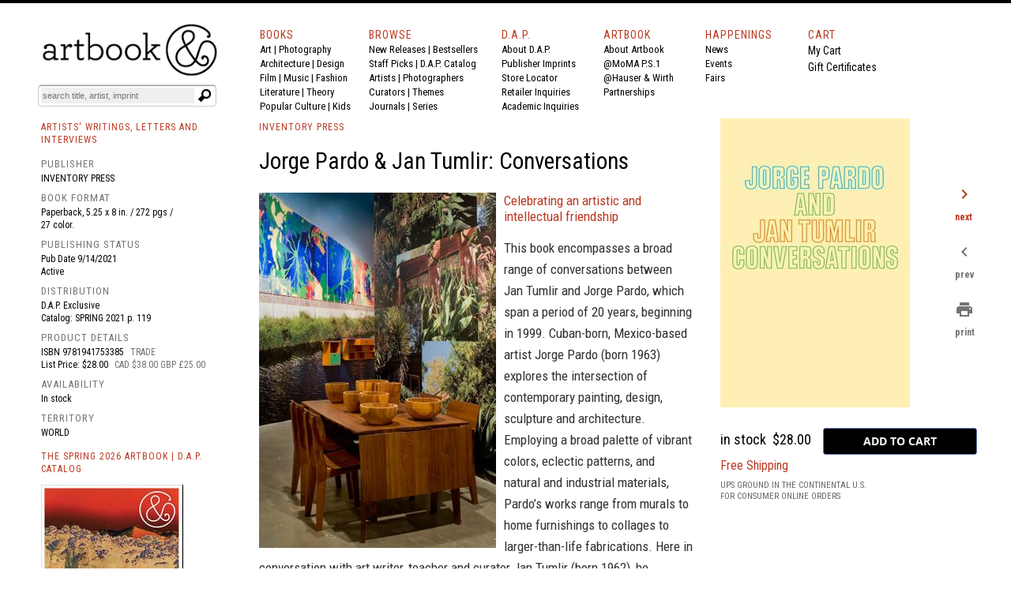

--- FILE ---
content_type: text/javascript
request_url: https://snapui.searchspring.io/s5pphn/bundle.chunk.f23ffd0e.712.js
body_size: 4670
content:
"use strict";(globalThis.productionBundleChunks=globalThis.productionBundleChunks||[]).push([[712],{970:(e,t,n)=>{n.d(t,{U:()=>r});var a=n(1811);function r(e,t){if("undefined"==typeof window||void 0===window.matchMedia)return!1;const n=window.matchMedia(e),[r,o]=(0,a.J0)(!!n.matches);return(0,a.vJ)(function(){const e=function(){return o(!!n.matches)};return n.addListener(e),function(){t instanceof Function&&t(),n.removeListener(e)}},[]),r}},1561:(e,t,n)=>{function a(e){if("string"!=typeof e)return e;let t=e.toLowerCase();return t=t.replace(/[^\w\s]/g,"").trim(),t=t.replace(/\s/g,"-"),t}n.d(t,{p:()=>a})},5171:(e,t,n)=>{n.d(t,{l:()=>a});const a=function(e){let t,n=arguments.length>1&&void 0!==arguments[1]?arguments[1]:{delay:333,focusElem:!0};return{onMouseEnter:function(a){clearTimeout(t),t=window.setTimeout(function(){n.focusElem&&a.target.focus(),e&&e()},n.delay||333)},onMouseLeave:function(){clearTimeout(t)}}}},6108:(e,t,n)=>{n.d(t,{l:()=>d});var a=n(4247),r=n(7950),o=n(6247),i=n.n(o),l=n(8157),s=n(6858),c=n(9215);const u={banner:function(){return(0,r.AH)({"& iframe, img":{maxWidth:"100%",height:"auto"}})}};function d(e){const t=(0,s.a)(),n={...t?.components?.banner,...e,...e.theme?.components?.banner},{content:o,type:d,disableStyles:f,className:_,style:h}=n;if(d===c.c.INLINE)return console.warn(`BannerType '${c.c.INLINE}' is not supported in <Banner /> component`),(0,r.Y)(a.FK,null);const p={};let g;return f?h&&(p.css=[h]):p.css=[u.banner(),h],o&&o[d]&&(g=o[d]),g&&g.length?(0,r.Y)(l._,null,(0,r.Y)("div",{className:i()("ss__banner",`ss__banner--${d}`,_),...p,dangerouslySetInnerHTML:{__html:g.join("")}})):(0,r.Y)(a.FK,null)}},6444:(e,t,n)=>{n.d(t,{l:()=>y});var a=n(4247),r=n(1811),o=n(6804),i=n(7950),l=n(6247),s=n.n(l),c=n(8599);function u(){return u=Object.assign||function(e){for(var t=1;t<arguments.length;t++){var n=arguments[t];for(var a in n)Object.prototype.hasOwnProperty.call(n,a)&&(e[a]=n[a])}return e},u.apply(this,arguments)}function d(e,t){if(null==e)return{};var n,a,r={},o=Object.keys(e);for(a=0;a<o.length;a++)n=o[a],t.indexOf(n)>=0||(r[n]=e[n]);return r}var f=function(e){return[].concat(e).sort(function(e,t){return Number(e)-Number(t)})},_={getPercentageForValue:function(e,t,n){return Math.max(0,Math.min(100,(e-t)/(n-t)*100))},getValueForClientX:function(e,t,n,a){return(a-n)*((e-t.left)/t.width)+n}};var h=n(6858),p=n(8157);function g(e,t){for(var n=[];t>0;n[--t]=e);return n.join("")}function m(){for(var e=arguments.length,t=new Array(e),n=0;n<e;n++)t[n]=arguments[n];for(var a,r,o,i,l,s=0,c=t[s++],u=[];c;){if(r=/^[^\x25]+/.exec(c))u.push(r[0]);else if(r=/^\x25{2}/.exec(c))u.push("%");else{if(!(r=/^\x25(?:(\d+)\$)?(\+)?(0|'[^$])?(-)?(\d+)?(?:\.(\d+))?([b-fosuxX])/.exec(c)))throw"Huh ?!";if(null==(a=t[r[1]||s++])||null==a)throw"Too few arguments.";if(/[^s]/.test(r[7])&&"number"!=typeof a)throw"Expecting number but found "+typeof a;switch(r[7]){case"b":a=a.toString(2);break;case"c":a=String.fromCharCode(a);break;case"d":a=parseInt(a);break;case"e":a=r[6]?a.toExponential(r[6]):a.toExponential();break;case"f":a=r[6]?parseFloat(a).toFixed(r[6]):parseFloat(a);break;case"o":a=a.toString(8);break;case"s":a=(a=String(a))&&r[6]?a.substring(0,r[6]):a;break;case"u":a=Math.abs(a);break;case"x":a=a.toString(16);break;case"X":a=a.toString(16).toUpperCase()}a=/[def]/.test(r[7])&&r[2]&&a>0?"+"+a:a,i=r[3]?"0"==r[3]?"0":r[3].charAt(1):" ",l=r[5]-String(a).length,o=r[5]?g(i,l):"",u.push(r[4]?a+o:o+a)}c=c.substring(r[0].length)}return u.join("")}var v=n(9538);const b=function(e){let{railColor:t,trackColor:n,handleColor:a,valueTextColor:r,handleDraggingColor:o,showTicks:l,stickyHandleLabel:s,tickTextColor:c,theme:u}=e;return(0,i.AH)({display:"flex",flexDirection:"column",marginTop:"5px",marginBottom:l&&s?"20px":l||s?"10px":"5px","& .ss__facet-slider__slider":{position:"relative",display:"inline-block",height:"8px",width:"calc(100% - 2rem)",margin:s?"1rem":"0 1rem",top:"10px"},"& .ss__facet-slider__tick":{"&:before":{content:"''",position:"absolute",left:"0",background:"rgba(0, 0, 0, 0.2)",height:"5px",width:"2px",transform:"translate(-50%, 0.7rem)"},"& .ss__facet-slider__tick__label":{position:"absolute",fontSize:"0.6rem",color:c,top:"100%",transform:"translate(-50%, 1.2rem)",whiteSpace:"nowrap"}},"& .ss__facet-slider__rail":{background:t||u?.colors?.primary||"#333",height:"100%"},"& .ss__facet-slider__segment":{background:n||u?.colors?.secondary||"#ccc",height:"100%"},"& .ss__facet-slider__handles":{textAlign:"center","& button":{"& .ss__facet-slider__handle":{background:a||u?.colors?.primary||"#333",display:"flex",alignItems:"center",justifyContent:"center",width:"1.6rem",height:"1.6rem",borderRadius:"100%",fontSize:"0.7rem",whiteSpace:"nowrap",color:r||"initial",fontWeight:"normal",transform:"translateY(0) scale(0.9)",transition:"all 0.4s cubic-bezier(0.175, 0.885, 0.32, 1.275)",position:"relative",cursor:"pointer","&:after":{backgroundColor:"#ffffff",width:"30%",height:"30%",top:"0",bottom:"0",left:"0",content:'""',position:"absolute",right:"0",borderRadius:"12px",margin:"auto",cursor:"pointer"},"&.ss__facet-slider__handle--active":{background:o||a||u?.colors?.primary||"#000","& label.ss__facet-slider__handle__label":{background:"#fff",padding:"0 5px"}},"& label.ss__facet-slider__handle__label":{display:"inline-block",marginTop:l&&!s?"35px":"20px","&.ss__facet-slider__handle__label--pinleft":{left:"0px"},"&.ss__facet-slider__handle__label--pinright":{right:"0px"},"&.ss__facet-slider__handle__label--sticky":{position:"absolute",top:"-20px",fontFamily:"Roboto, Helvetica, Arial",fontSize:"14px",marginTop:"0px"}}}}},"& .ss__facet-slider__labels":{textAlign:"center",marginTop:l&&!s?"40px":"20px",color:r,"& .ss__facet-slider__label--0":{"&:after":{content:'"-"',padding:"5px"}}}})},y=(0,o.PA)(function(e){const t=(0,h.a)(),n={...t,...e.theme},o={tickSize:e.facet?.step?10*e.facet?.step:20,...t?.components?.facetSlider,...e,...e.theme?.components?.facetSlider},{tickTextColor:l,trackColor:g,valueTextColor:y,railColor:k,handleColor:x,handleDraggingColor:w,showTicks:C,facet:S,stickyHandleLabel:T,onChange:N,onDrag:E,disableStyles:M,className:L,style:Y}=o;let{tickSize:$}=o;$=isNaN(Number($))||Number($)<=0?e.facet?.step?10*e.facet?.step:20:Number($);const[D,A]=(0,r.J0)([S.active?.low,S.active?.high]),[H,F]=(0,r.J0)([S.active?.low,S.active?.high]);((S.active?.low||0===S.active?.low)&&S.active?.high&&D[0]!=S.active?.low||D[1]!=S.active?.high)&&(F([S.active?.low,S.active?.high]),A([S.active?.low,S.active?.high]));const{getTrackProps:P,ticks:I,segments:z,handles:j}=function(e){var t,n,a=e.interpolator,r=void 0===a?_:a,o=e.tickSize,i=void 0===o?10:o,l=e.values,s=e.min,h=e.max,p=e.ticks,g=e.steps,m=e.onChange,v=e.onDrag,b=e.stepSize,y=c.default.useState(null),k=y[0],x=y[1],w=c.default.useState(),C=w[0],S=w[1],T=(t={activeHandleIndex:k,onChange:m,onDrag:v,values:l,tempValues:C},(n=c.default.useRef(t)).current=t,c.default.useCallback(function(){return n.current},[])),N=c.default.useRef(),E=c.default.useCallback(function(e){var t,n=(t=N.current.getBoundingClientRect(),{left:Math.ceil(t.left),width:Math.ceil(t.width)});return r.getValueForClientX(e,n,s,h)},[r,h,s]),M=c.default.useCallback(function(e,t){if(g){var n=g.indexOf(e)+t;return n>=0&&n<g.length?g[n]:e}var a=e+b*t;return a>=s&&a<=h?a:e},[h,s,b,g]),L=c.default.useCallback(function(e){var t=s,n=h;if(g)g.forEach(function(a){a<=e&&a>t&&(t=a),a>=e&&a<n&&(n=a)});else{for(;t<e&&t+b<e;)t+=b;n=Math.min(t+b,h)}return e-t<n-e?t:n},[h,s,b,g]),Y=c.default.useCallback(function(e){var t=T(),n=t.activeHandleIndex,a=t.onDrag,r="touchmove"===e.type?e.changedTouches[0].clientX:e.clientX,o=E(r),i=L(o),s=[].concat(l.slice(0,n),[i],l.slice(n+1));a?a(s):S(s)},[T,E,L,l]),$=c.default.useCallback(function(e,t){var n=T(),a=n.values,r=n.onChange,o=void 0===r?function(){}:r;if(37===e.keyCode||39===e.keyCode){x(t);var i=37===e.keyCode?-1:1,l=M(a[t],i),s=[].concat(a.slice(0,t),[l],a.slice(t+1));o(f(s))}},[T,M]),D=c.default.useCallback(function(e,t){x(t);var n=function e(t){var n=T(),a=n.tempValues,r=n.values,o=n.onChange,i=void 0===o?function(){}:o,l=n.onDrag,s=void 0===l?function(){}:l;document.removeEventListener("mousemove",Y),document.removeEventListener("touchmove",Y),document.removeEventListener("mouseup",e),document.removeEventListener("touchend",e);var c=f(a||r);i(c),s(c),x(null),S()};document.addEventListener("mousemove",Y),document.addEventListener("touchmove",Y),document.addEventListener("mouseup",n),document.addEventListener("touchend",n)},[T,Y]),A=c.default.useCallback(function(e){return r.getPercentageForValue(e,s,h)},[r,h,s]),H=c.default.useMemo(function(){var e=p||g;if(!e){for(e=[s];e[e.length-1]<h-i;)e.push(e[e.length-1]+i);e.push(h)}return e.map(function(e,t){return{value:e,getTickProps:function(n){var a=void 0===n?{}:n,r=a.key,o=void 0===r?t:r,i=a.style,l=void 0===i?{}:i,s=d(a,["key","style"]);return u({key:o,style:u({position:"absolute",width:0,left:A(e)+"%",transform:"translateX(-50%)"},l)},s)}}})},[p,A,h,s,g,i]),F=c.default.useMemo(function(){var e=f(C||l);return[].concat(e,[h]).map(function(t,n){return{value:t,getSegmentProps:function(a){var r=void 0===a?{}:a,o=r.key,i=void 0===o?n:o,l=r.style,c=void 0===l?{}:l,f=d(r,["key","style"]),_=A(e[n-1]?e[n-1]:s);return u({key:i,style:u({position:"absolute",left:_+"%",width:A(t)-_+"%"},c)},f)}}})},[A,h,s,C,l]),P=c.default.useMemo(function(){return(C||l).map(function(e,t){return{value:e,active:t===k,getHandleProps:function(n){var a=void 0===n?{}:n,r=a.key,o=void 0===r?t:r,i=(a.ref,a.innerRef,a.onKeyDown),l=a.onMouseDown,c=a.onTouchStart,f=a.style,_=void 0===f?{}:f,p=d(a,["key","ref","innerRef","onKeyDown","onMouseDown","onTouchStart","style"]);return u({key:o,onKeyDown:function(e){e.persist(),$(e,t),i&&i(e)},onMouseDown:function(e){e.persist(),D(e,t),l&&l(e)},onTouchStart:function(e){e.persist(),D(e,t),c&&c(e)},role:"slider","aria-valuemin":s,"aria-valuemax":h,"aria-valuenow":e,style:u({position:"absolute",top:"50%",left:A(e)+"%",zIndex:t===k?"1":"0",transform:"translate(-50%, -50%)"},_)},p)}}})},[k,A,$,D,s,h,C,l]);return{activeHandleIndex:k,getTrackProps:function(e){var t=void 0===e?{}:e,n=t.style,a=void 0===n?{}:n,r=t.ref,o=d(t,["style","ref"]);return u({ref:function(e){N.current=e,r&&("function"==typeof r?r(e):r.current=e)},style:u({position:"relative",userSelect:"none"},a)},o)},ticks:H,segments:F,handles:P}}({values:H,onChange:function(e){F(e),S?.services?.urlManager&&(e[0]==S.range.low&&e[1]==S.range.high?S.services.urlManager.remove("page").remove(`filter.${S.field}`).go():S.services.urlManager.remove("page").set(`filter.${S.field}`,{low:e[0],high:e[1]}).go()),N&&N(e)},onDrag:function(e){F(e),E&&E(e)},min:S.range?.low,max:S.range?.high,stepSize:S.step,tickSize:$}),O={};return M?Y&&(O.css=[Y]):O.css=[b({railColor:k,trackColor:g,handleColor:x,valueTextColor:y,handleDraggingColor:w,showTicks:C,stickyHandleLabel:T,tickTextColor:l,theme:n}),Y],S.range&&S.active&&S.step?(0,i.Y)(p._,null,(0,i.Y)("div",{className:s()("ss__facet-slider",L),...P(),...O},(0,i.Y)("div",{className:"ss__facet-slider__slider"},C&&I.map(function(e){let{value:t,getTickProps:n}=e;return(0,i.Y)("div",{className:"ss__facet-slider__tick",...n()},(0,i.Y)("div",{className:"ss__facet-slider__tick__label"},t))}),z.map(function(e,t){let{getSegmentProps:n}=e;return(0,i.Y)("div",{className:1===t?"ss__facet-slider__rail":"ss__facet-slider__segment",...n()})}),(0,i.Y)("div",{className:"ss__facet-slider__handles"},j.map(function(e,t){let{value:n,active:a,getHandleProps:r}=e;return(0,i.Y)("button",{type:"button",...r({style:{appearance:"none",border:"none",background:"transparent",outline:"none"}}),"aria-label":`${S.label} slider button`,"aria-valuetext":`${S.label} slider button, current value ${n}, ${S.range?.low?`min value ${S.range?.low},`:""} ${S.range?.high?`max value ${S.range?.high}`:""}`,ref:function(e){return(0,v.i)(e)}},(0,i.Y)("div",{className:s()("ss__facet-slider__handle",{"ss__facet-slider__handle--active":a})},T&&(0,i.Y)("label",{className:s()("ss__facet-slider__handle__label","ss__facet-slider__handle__label--sticky",`ss__facet-slider__handle__label--${t}`,{"ss__facet-slider__handle__label--pinleft":0==t&&n==S?.range?.low},{"ss__facet-slider__handle__label--pinright":1==t&&n==S?.range?.high})},m(S.formatValue,n))))}))),!T&&(0,i.Y)("div",{className:"ss__facet-slider__labels"},j.map(function(e,t){let{value:n}=e;return(0,i.Y)("label",{className:s()("ss__facet-slider__label",`ss__facet-slider__label--${t}`)},m(S.formatValue,n))})))):(0,i.Y)(a.FK,null)})},7069:(e,t,n)=>{function a(){return a=Object.assign?Object.assign.bind():function(e){for(var t=1;t<arguments.length;t++){var n=arguments[t];for(var a in n)({}).hasOwnProperty.call(n,a)&&(e[a]=n[a])}return e},a.apply(null,arguments)}n.d(t,{A:()=>a})},9538:(e,t,n)=>{function a(e,t){const n="ssA11yFocusStyle";if(!document.querySelector(`#${n}`)){var a=document.createElement("style");a.type="text/css",a.id=n,a.innerHTML="[ssA11y]:focus-visible { outline: -webkit-focus-ring-color auto 1px !important; }",document.getElementsByTagName("head")[0].appendChild(a)}e&&!e.attributes?.ssA11y&&(e.setAttribute("ssA11y",!0),e.setAttribute("tabIndex",`${t||0}`),e.addEventListener("keydown",function(t){"Space"!==t.code&&"Enter"!==t.code||e.click()}))}n.d(t,{i:()=>a})}}]);